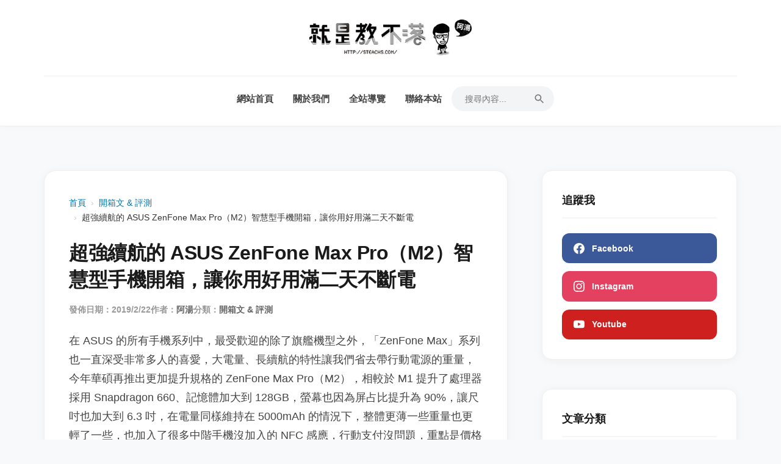

--- FILE ---
content_type: text/html
request_url: https://steachs.com/archives/44165
body_size: 12913
content:
<!DOCTYPE html><html lang="zh-TW"> <head><!-- Google Tag Manager --><script>(function(w,d,s,l,i){w[l]=w[l]||[];w[l].push({'gtm.start':
    new Date().getTime(),event:'gtm.js'});var f=d.getElementsByTagName(s)[0],
    j=d.createElement(s),dl=l!='dataLayer'?'&l='+l:'';j.async=true;j.src=
    'https://www.googletagmanager.com/gtm.js?id='+i+dl;f.parentNode.insertBefore(j,f);
    })(window,document,'script','dataLayer','GTM-KPS53BJ');</script><!-- End Google Tag Manager --><meta charset="UTF-8"><meta name="viewport" content="width=device-width, initial-scale=1.0"><link rel="preconnect" href="https://steachs.com"><link rel="dns-prefetch" href="https://steachs.com"><title>超強續航的 ASUS ZenFone Max Pro（M2）智慧型手機開箱，讓你用好用滿二天不斷電 - 就是教不落 - 給你最豐富的 3C 資訊、教學網站</title><meta name="description" content="在 ASUS 的所有手機系列中，最受歡迎的除了旗艦機型之外，「ZenFone Max」系列也一直深受非常多人的喜愛，大電量、長續航的特性讓我們省去帶行動電源的重量，今年華碩再推出更加提升規格的 ZenFone Max Pro（M2），相較於 M1 提升了處理器採用 Snapdragon 660、記憶體加大到 128GB，螢幕也因為屏占比提升為 90%，讓尺吋也加大到 6.3 吋，在電量同樣維持在 5000mAh 的情況下，整體更薄一些重量也更輕了一些，也加入了很多中階手機沒加入的 NFC 感應，行動支付沒問題，重點是價格很親民，快往下來看。

"><meta name="robots" content="max-image-preview:large, index, follow"><link rel="canonical" href="https://steachs.com/archives/44165"><link rel="EditURI" type="application/rsd+xml" title="RSD" href="https://steachs.com/rsd.xml"><link rel="wlwmanifest" type="application/wlwmanifest+xml" href="https://steachs.com/wlwmanifest.xml"><link rel="icon" href="/favicon.ico"><link rel="shortcut icon" href="/favicon.ico"><script async src="https://pagead2.googlesyndication.com/pagead/js/adsbygoogle.js?client=ca-pub-0711196565645086" crossorigin="anonymous"></script><script async src="https://pagead2.googlesyndication.com/pagead/js/adsbygoogle.js?client=ca-pub-0711196565645086"
     crossorigin="anonymous"></script><meta property="og:type" content="article"><meta property="og:title" content="超強續航的 ASUS ZenFone Max Pro（M2）智慧型手機開箱，讓你用好用滿二天不斷電 - 就是教不落 - 給你最豐富的 3C 資訊、教學網站"><meta property="og:description" content="在 ASUS 的所有手機系列中，最受歡迎的除了旗艦機型之外，「ZenFone Max」系列也一直深受非常多人的喜愛，大電量、長續航的特性讓我們省去帶行動電源的重量，今年華碩再推出更加提升規格的 ZenFone Max Pro（M2），相較於 M1 提升了處理器採用 Snapdragon 660、記憶體加大到 128GB，螢幕也因為屏占比提升為 90%，讓尺吋也加大到 6.3 吋，在電量同樣維持在 5000mAh 的情況下，整體更薄一些重量也更輕了一些，也加入了很多中階手機沒加入的 NFC 感應，行動支付沒問題，重點是價格很親民，快往下來看。

"><meta property="og:image" content="https://steachs.com/images/uploads/2019/12/DSCF9289.jpg"><meta property="twitter:card" content="summary_large_image"><script id="whitelist-data" type="application/json">["4fun.tw","www.histats.com","www.dbs.com.cn","myfile.steachs.com","file.steachs.com","files.steachs.com","t.goiiz.com","steachs.isunfar.com.tw","fwdmax.fwd.com.hk","www.mymdacgo.tw","www.amagicsoft.com","azure4u.net","bestwallet.com","www.imobie.com","news.cnyes.com","tw.stock.yahoo.com","bananaimg.ai","bitcoinist.com","sogi.com.tw","jemlit.com","videoproc.com","www.ithome.com.tw","www.mspy.com","i1.wp.com","updf.com","www.binance.com","cryptonews.com","feedburner.google.com","pollo.ai","www.ithome.com.tw","plus.google.com","down.easeus.com","https://www.deskin.io/","twitter.com","feeds2.feedburner.com","demo.hiraku.tw","article.steachs.com","mega.nz","goo.gl","www.miier.me","store.miier.me","www.tstartel.com","shop.cool3c.com","www.oppotw.com","www.facebook.com","amazingtalker.com","www.lg.com","www.samsung.com","bit.ly","shopee.tw","richart.tw","www.zeczec.com","backme.tw","yahoo.com","486shop.com","host.com.tw","dyson.tw","huawei.com","movavi.com","yungching.com.tw","lihi.cc","popin.cc","avision.com","twsamsungcampaign.com","taishinbank.com.tw","readmoo.com","www.trendmicro.com","ubin.io","iamcoding.tw","gaaiho.com","pdfhome.com","directgo.tw","shop.opro9.com","www.shopback.com.tw","www.tp-link.com","social-plugins.line.me","s.click.taobao.com","acethinker.com","bestmade.com.tw","reurl.cc","momo.dm","jello.page.link","friendo.page.link","nayosmart.com","www.dottedsign.com","www.nescafe.com","haomy.tw","www.youtube.com","line.me","tw.imyfone.com","www.clevguard.com","lihi1.com","www.ceraliv.com","www.choosenano.com","ceraliv.me","q-r.tw","tw.gopcfun.com","4ddig.tenorshare.com","www.imyfone.com","pdf.wondershare.tw","wpcourses.cc","pikbest.com","bhv.com.tw","forms.gle","rightpdf.com","benqurl.biz","itoolab.tw","rankwoo.com","sflife.cc","www.instagram.com","youtube.com","tweaseus.pxf.io","www.accupass.com","ai.easeus.com","cryptodnes.bg","vocus.cc","coindada.com","www.sg-go.tw","ltr.boi.go.th","roborocktw.vip"]</script><style>.breadcrumbs[data-astro-cid-ilhxcym7]{margin-bottom:1.5rem;font-size:.9rem;color:#666}.breadcrumbs[data-astro-cid-ilhxcym7] ol[data-astro-cid-ilhxcym7]{list-style:none;padding:0;margin:0;display:flex;flex-wrap:wrap;align-items:center}.breadcrumbs[data-astro-cid-ilhxcym7] li[data-astro-cid-ilhxcym7]{display:flex;align-items:center}.breadcrumbs[data-astro-cid-ilhxcym7] a[data-astro-cid-ilhxcym7]{color:var(--link-color, #0073aa);text-decoration:none}.breadcrumbs[data-astro-cid-ilhxcym7] a[data-astro-cid-ilhxcym7]:hover{text-decoration:underline}.separator[data-astro-cid-ilhxcym7]{margin:0 .5rem;color:#ccc}.current[data-astro-cid-ilhxcym7]{color:#333;font-weight:500}
</style>
<link rel="stylesheet" href="/_astro/about.CcH8wcTQ.css">
<style>.error-message[data-astro-cid-zvnupzzu]{color:red;padding:2rem;text-align:center}.content-ad[data-astro-cid-zvnupzzu]{margin:2.5rem 0;display:flex;justify-content:center;width:100%;overflow:hidden}.entry-content[data-astro-cid-zvnupzzu]{font-size:1.1rem;line-height:1.8}.entry-content[data-astro-cid-zvnupzzu] p{margin-bottom:1.5rem}.entry-content[data-astro-cid-zvnupzzu] img{max-width:100%;height:auto;display:block;margin:2rem auto;border-radius:8px}.entry-footer[data-astro-cid-zvnupzzu]{margin-top:3rem;padding-bottom:2rem;border-bottom:1px solid var(--border-color);font-size:.9rem;color:var(--secondary-color)}.tags-links[data-astro-cid-zvnupzzu] a[data-astro-cid-zvnupzzu]{color:var(--link-color);text-decoration:none;font-weight:600}.tags-links[data-astro-cid-zvnupzzu] a[data-astro-cid-zvnupzzu]:hover{text-decoration:underline}.related-posts[data-astro-cid-zvnupzzu]{margin-top:4rem;padding-top:3rem;border-top:2px solid #f5f5f5}.related-title[data-astro-cid-zvnupzzu]{font-size:1.4rem;font-weight:900;margin-bottom:2rem;position:relative;padding-left:1rem}.related-title[data-astro-cid-zvnupzzu]:before{content:"";position:absolute;left:0;top:.3rem;bottom:.3rem;width:4px;background:var(--link-color);border-radius:2px}.related-grid[data-astro-cid-zvnupzzu]{display:grid;grid-template-columns:repeat(2,1fr);gap:2rem}.related-card[data-astro-cid-zvnupzzu]{display:flex;flex-direction:column;gap:1rem;text-decoration:none;transition:var(--transition)}.related-card[data-astro-cid-zvnupzzu]:hover .related-thumb[data-astro-cid-zvnupzzu] img[data-astro-cid-zvnupzzu]{transform:scale(1.05)}.related-card[data-astro-cid-zvnupzzu]:hover .related-post-title[data-astro-cid-zvnupzzu]{color:var(--link-color)}.related-thumb[data-astro-cid-zvnupzzu]{aspect-ratio:16 / 9;overflow:hidden;border-radius:12px;background:#eee}.related-thumb[data-astro-cid-zvnupzzu] img[data-astro-cid-zvnupzzu]{width:100%;height:100%;object-fit:cover;transition:transform .5s ease}.related-post-title[data-astro-cid-zvnupzzu]{font-size:1.05rem;font-weight:800;line-height:1.5;color:var(--primary-color);display:-webkit-box;-webkit-line-clamp:2;-webkit-box-orient:vertical;overflow:hidden;margin:0;transition:color .3s}.related-date[data-astro-cid-zvnupzzu]{font-size:.8rem;color:#999;font-weight:500}@media(max-width:768px){.post[data-astro-cid-zvnupzzu]{padding:1.5rem .5rem!important}.entry-title[data-astro-cid-zvnupzzu]{font-size:1.6rem;padding:0 .5rem}.entry-meta[data-astro-cid-zvnupzzu]{padding:0 .5rem;flex-wrap:wrap;gap:.5rem 1rem}.entry-content[data-astro-cid-zvnupzzu]{font-size:1.05rem}.entry-content[data-astro-cid-zvnupzzu] p{padding:0 .5rem}.entry-content[data-astro-cid-zvnupzzu] img{margin:1.5rem -.5rem;width:calc(100% + 1rem);max-width:none;border-radius:0}.tags-links[data-astro-cid-zvnupzzu]{padding:0 .5rem}.related-grid[data-astro-cid-zvnupzzu]{grid-template-columns:1fr;gap:2.5rem}.related-posts[data-astro-cid-zvnupzzu]{padding:2rem .5rem}}
</style></head> <body> <!-- Google Tag Manager (noscript) --> <noscript><iframe src="https://www.googletagmanager.com/ns.html?id=GTM-KPS53BJ" height="0" width="0" style="display:none;visibility:hidden"></iframe></noscript> <!-- End Google Tag Manager (noscript) --> <div class="site-wrapper"> <header class="site-header"> <div class="header-container"> <div class="header-top-bar"><div class="site-branding"><a href="/" class="site-title"><img src="https://steachs.com/images/2026/01/1768319702_0984.png" alt="就是教不落 - 給你最豐富的 3C 資訊、教學網站"></a></div><button class="mobile-menu-toggle" aria-label="Toggle Menu"><span class="bar"></span><span class="bar"></span><span class="bar"></span></button></div> <nav class="main-navigation"> <ul id="menu-main-menu" class="menu"> <li><a href="/">網站首頁</a></li><li><a href="/about">關於我們</a></li><li><a href="/sitereview">全站導覽</a></li><li><a href="/contact">聯絡本站</a></li> <li class="search-item"> <form action="/" method="get" class="search-form-header"> <input type="text" name="s" placeholder="搜尋內容..." required> <button type="submit" aria-label="Search"><svg viewBox="0 0 24 24" width="20" height="20"><path d="M15.5 14h-.79l-.28-.27A6.471 6.471 0 0 0 16 9.5 6.5 6.5 0 1 0 9.5 16c1.61 0 3.09-.59 4.23-1.57l.27.28v.79l5 4.99L20.49 19l-4.99-5zm-6 0C7.01 14 5 11.99 5 9.5S7.01 5 9.5 5 14 7.01 14 9.5 11.99 14 9.5 14z" fill="currentColor"></path></svg></button> </form> </li> </ul> </nav> </div> </header> <div class="hero-container"></div> <div class="site-content"> <main class="main-content"><article class="post single-post" data-astro-cid-zvnupzzu> <nav class="breadcrumbs" aria-label="Breadcrumb" data-astro-cid-ilhxcym7> <ol data-astro-cid-ilhxcym7> <li data-astro-cid-ilhxcym7><a href="/" data-astro-cid-ilhxcym7>首頁</a></li> <li data-astro-cid-ilhxcym7> <span class="separator" data-astro-cid-ilhxcym7>›</span> <a href="/archives/category/3cinformation" data-astro-cid-ilhxcym7>開箱文 &amp; 評測</a> </li><li data-astro-cid-ilhxcym7> <span class="separator" data-astro-cid-ilhxcym7>›</span> <span class="current" aria-current="page" data-astro-cid-ilhxcym7>超強續航的 ASUS ZenFone Max Pro（M2）智慧型手機開箱，讓你用好用滿二天不斷電</span> </li> </ol> </nav> <script type="application/ld+json">{"@context":"https://schema.org","@type":"BreadcrumbList","itemListElement":[{"@type":"ListItem","position":1,"name":"開箱文 & 評測","item":"https://steachs.com/archives/category/3cinformation"},{"@type":"ListItem","position":2,"name":"超強續航的 ASUS ZenFone Max Pro（M2）智慧型手機開箱，讓你用好用滿二天不斷電"}]}</script>  <header class="entry-header" data-astro-cid-zvnupzzu> <h1 class="entry-title" data-astro-cid-zvnupzzu>超強續航的 ASUS ZenFone Max Pro（M2）智慧型手機開箱，讓你用好用滿二天不斷電</h1> <div class="entry-meta" data-astro-cid-zvnupzzu> <span class="posted-on" data-astro-cid-zvnupzzu>發佈日期：2019/2/22</span> <span class="byline" data-astro-cid-zvnupzzu>
作者：<a href="/author/scorpio" data-astro-cid-zvnupzzu>阿湯</a> </span> <span class="cat-links" data-astro-cid-zvnupzzu>
分類：<a href="/archives/category/3cinformation" data-astro-cid-zvnupzzu>開箱文 &amp; 評測</a> </span> </div> </header> <div class="entry-content" data-astro-cid-zvnupzzu>在 ASUS 的所有手機系列中，最受歡迎的除了旗艦機型之外，「ZenFone Max」系列也一直深受非常多人的喜愛，大電量、長續航的特性讓我們省去帶行動電源的重量，今年華碩再推出更加提升規格的 ZenFone Max Pro（M2），相較於 M1 提升了處理器採用 Snapdragon 660、記憶體加大到 128GB，螢幕也因為屏占比提升為 90%，讓尺吋也加大到 6.3 吋，在電量同樣維持在 5000mAh 的情況下，整體更薄一些重量也更輕了一些，也加入了很多中階手機沒加入的 NFC 感應，行動支付沒問題，重點是價格很親民，快往下來看。

<!--more--><div class="content-ad ad-after-more" style="display: flex; justify-content: center; margin: 2rem 0;"><ins class="adsbygoogle"
     style="display:block; text-align:center;"
     data-ad-layout="in-article"
     data-ad-format="fluid"
     data-ad-client="ca-pub-0711196565645086"
     data-ad-slot="9258679310"></ins></div>

<img class="alignnone size-full wp-image-44513" src="https://steachs.com/images/uploads/2019/12/DSCF9289.jpg" alt="" width="1200" height="800" />
<h2>ASUS ZenFone Max Pro（M2）開箱分享：</h2>
先提供大家基礎規格，順便講一下和 M1 的差異。
<ul>
 	<li>CPU：高通® 驍龍 660（M1 為 636）</li>
 	<li>RAM：4GB</li>
 	<li>ROM：128GB（支援記憶卡擴充，最高支援 2TB）</li>
 	<li>螢幕：6.3吋 Full HD+ (2280x1080), 450燭光, 1500:1對比, 94% NTSC 色域，螢幕占比 90%（M1 為 6 吋，螢幕占比 83%）</li>
 	<li>電量：5,000mAh</li>
 	<li>系統：Android 8.1</li>
 	<li>主鏡頭：1200 萬像素/光圈 F1.8</li>
 	<li>前鏡頭：1300 萬像素</li>
 	<li>輔助鏡頭：500 萬像素（景深用）</li>
 	<li>顏色：極光藍、流星鈦</li>
 	<li>安全性：指紋辨識/臉部辨識</li>
 	<li>SIM 卡：支援 4G +4G 雙卡雙待</li>
</ul>
相較於前一代的 ZenFone Max Pro M1，這次在 M2 身上最明顯一眼看出不同的就是加入了瀏海設計，螢幕提升為 6.3 吋之外，也讓螢幕占比提升到 90%，有著更寬廣的視野更適用在追劇、玩遊戲上。

<img class="alignnone size-large wp-image-44167" src="https://steachs.com/images/uploads/2019/02/DSCF8493.jpg" alt="" width="1200" height="800" /><div class="content-ad ad-after-img-2" style="display: flex; justify-content: center; margin: 2rem 0;"><ins class="adsbygoogle"
     style="display:block; text-align:center;"
     data-ad-layout="in-article"
     data-ad-format="fluid"
     data-ad-client="ca-pub-0711196565645086"
     data-ad-slot="9258679310"></ins></div>

6.3 吋超大螢幕再加上 FHD+ 的螢幕解析度，讓我們在追劇時，滿滿的畫面能有更好的視覺享受。

<img class="alignnone size-full wp-image-44514" src="https://steachs.com/images/uploads/2019/12/DSCF9298.jpg" alt="" width="1200" height="800" />

前鏡頭也從前一代的 800 萬像素提升至 1300 萬像素，讓自拍的畫質更加清晰。

<img class="alignnone size-large wp-image-44168" src="https://steachs.com/images/uploads/2019/02/DSCF8496.jpg" alt="" width="1200" height="800" />

這次 ASUS ZenFone Max Pro（M2）一共推出二種顏色，分別是流星鈦跟極光藍，照片上所拍攝的為極光藍，不同的視角下，會有不同的藍色呈現感，而且背面的握感也相當舒適。

<img class="alignnone size-large wp-image-44169" src="https://steachs.com/images/uploads/2019/02/DSCF8507.jpg" alt="" width="1200" height="800" />

背後的雙鏡頭分別是 1200 萬像素/光圈 F1.8 以及景深所使用的輔助鏡頭（500 萬像素）。

除了透過背面的指紋辨識器解鎖手機之外，也支援臉部辨識，解鎖更加便利。

<img class="alignnone size-large wp-image-44170" src="https://steachs.com/images/uploads/2019/02/DSCF8508.jpg" alt="" width="1200" height="800" />

側邊為音量鍵以及電源鍵，側邊的顏色與背面同樣為極光藍色，並有圓弧設計。

<img class="alignnone size-large wp-image-44171" src="https://steachs.com/images/uploads/2019/02/DSCF8512.jpg" alt="" width="1200" height="800" />

另一側為 SIM 及 microSD 擴充卡槽。

<img class="alignnone size-large wp-image-44172" src="https://steachs.com/images/uploads/2019/02/DSCF8513.jpg" alt="" width="1200" height="800" />

ZenFone Max Pro（M2）維持著 Max 系列特色之一，就是擁有「三卡槽」，SIM 1 跟 SIM2 為 4G 雙卡雙待，而第三卡槽為 microSD 卡，完全各別獨立使用，不需二選一，且 microSD 最大支援至 2TB 容量。

<img class="alignnone size-large wp-image-44178" src="https://steachs.com/images/uploads/2019/02/DSCF8560.jpg" alt="" width="1200" height="800" />

上方為降噪麥克風。

<img class="alignnone size-large wp-image-44173" src="https://steachs.com/images/uploads/2019/02/DSCF8514.jpg" alt="" width="1200" height="800" />

下方為 3.5mm 耳麥孔、micro USB 傳輸埠/充電孔（這真的是阿湯唯一覺得稍稍可惜的地方，沒有採用 Type-C），以及具有 NXP 智慧擴音機的 5 磁喇叭，有著更大的音量、更好的音質。

<img class="alignnone size-large wp-image-44174" src="https://steachs.com/images/uploads/2019/02/DSCF8515.jpg" alt="" width="1200" height="800" />

配件的部份，除了保貼之外通通都有，原廠標配附贈的是透明保護套（軟殻）。

<img class="alignnone size-large wp-image-44176" src="https://steachs.com/images/uploads/2019/02/DSCF8520.jpg" alt="" width="1200" height="800" />

其它配件包括耳機、傳輸線及變壓器。

<img class="alignnone size-large wp-image-44177" src="https://steachs.com/images/uploads/2019/02/DSCF8522.jpg" alt="" width="1200" height="800" />
<h2>系統介面與效能：</h2>
ZenFone Max Pro（M2）採用的是 Android 原生介面，所以非常的乾淨清爽，且操作起來非常的順暢。

<img class="alignnone size-full wp-image-44229" src="https://steachs.com/images/uploads/2019/12/01-1.jpg" alt="" width="1200" height="1200" />

系統採用 Android 8.1，而且有支援 NFC，可以用與目前正流行的行動支付，像是 Google Pay（真的很方便，阿湯現在很少拿出信用卡了）。

<img class="alignnone size-large wp-image-44230" src="https://steachs.com/images/uploads/2019/12/02-1.jpg" alt="" width="1200" height="1200" />

當然， Google 語音助理是肯定可以使用的，查天氣、設定鬧鐘、導航等，以後就不用再去開別的 APP，長按 Home 鍵讓 Google 幫你做吧。

<img class="alignnone size-large wp-image-44231" src="https://steachs.com/images/uploads/2019/12/03.jpg" alt="" width="1200" height="1203" />

這次採用的是高通 Snapdragon 660 處理器，透過安兔兔跑分測試獲得 131406，而  3DMark 的分數分別為 1230 以及 1181。

原則上這樣處理器等級已經足夠應付目前線上熱門的各大手遊了，玩遊戲不見得一定都要攻頂買旗艦機型，中階級的智慧型手機其實是綽綽有餘的了。

<img class="alignnone size-large wp-image-44232" src="https://steachs.com/images/uploads/2019/12/04-1.jpg" alt="" width="1200" height="1200" />

PCMark 工作 2.0 獲得 6098，而 BenchMark 為 1480（單核）、5555（多核）。

<img class="alignnone size-large wp-image-44233" src="https://steachs.com/images/uploads/2019/12/05-1.jpg" alt="" width="1200" height="1200" />

ZenFone Max 系列最大特色就是那超強的續航能力，先不論實際使用如何，光是用 PCMark 模擬使用情境，就獲得了 20 小時 7 分的續航時間，更不用說常態使用下，其實很容易比這時間還長，畢竟 PCMark 是不待機持續進行測試的，這也是阿湯用 PCMark 有史以來第一次看到破 20 小時的，如果使用不是那麼重度的話，認真來說，3~4 天再充一次電也是有可能的。

以官方測試數據下，線上影片可以連續播放 19 小時，遊戲也能長達 10 小時的不斷電爽爽玩，完全不用再準備行動電源。

<img class="alignnone size-full wp-image-44263" src="https://steachs.com/images/uploads/2019/12/collage.jpg" alt="" width="1200" height="1200" />

這次的超長續航能力可是還有超強的寶可夢阿伯認證的啊，記者會當天雖然阿湯很可惜的沒能出席，要是能親眼目睹一下寶可夢阿伯有多好，那個超多手機架真的不是一般人能做到的。

<img class="alignnone size-full wp-image-44516" src="https://steachs.com/images/uploads/2019/12/51723306_10156192713440794_8258433554212454400_o.jpg" alt="" width="1200" height="873" />
<h2>相機功能與實拍：</h2>
相機的部份，從左滑出有一些特殊濾鏡可以使用，不論前後鏡頭都具有美顏功能，除了有三階等級可以使用外，也能自己自訂美顏的程度。

<img class="alignnone size-large wp-image-44234" src="https://steachs.com/images/uploads/2019/12/06-1.jpg" alt="" width="1200" height="1200" />

湯包本身有一點點黃疸，剛好用了美顏模式後，黃疸都降下來了（誤）。

<img class="alignnone size-large wp-image-44235" src="https://steachs.com/images/uploads/2019/12/07-1.jpg" alt="" width="1200" height="1200" />

在右上角第二個雙人像的圖示是景深功能，除了人像可以使用外，一般物品也能使用，光是這麼近的距離拍攝就可以明顯的看出景深的差異，另外在景深模式下我們也能手動調整景深的深淺。

<img class="alignnone size-large wp-image-44236" src="https://steachs.com/images/uploads/2019/12/08-1.jpg" alt="" width="1200" height="1200" />

前鏡頭雖然沒有景深輔助鏡頭，但我們仍然有景深模式可以使用，透過軟體運算的效果仍然相當不錯。另外前鏡頭也能使用運動及夜景模式來進行拍攝。

<img class="alignnone size-large wp-image-44237" src="https://steachs.com/images/uploads/2019/12/09-1.jpg" alt="" width="1200" height="1200" />

雖然是採用 Android 原生系統，但相機的人工智慧場景辨識仍然保留著，共可辨別 13 種情境，在拍照時自動提供你最佳的參數，當辨識到時會在畫面右上角顯示圖示。

13 種情境包括：人、食物、狗、貓、日落、天空、綠地、海洋、花朵、植物、雪、舞台、文字。

&nbsp;

<img class="alignnone size-full wp-image-44512" src="https://steachs.com/images/uploads/2019/12/collage-1-1.jpg" alt="" width="1200" height="1200" />

在設定中除了可以調整圖片大小、品質外，如果你有裝 microSD 記憶卡也可以預設將照片直接儲存在記憶卡，但儲存空間有 128GB 真的很夠用，如果你真的很愛拍照的話，那還是買張記憶卡來放照片會更好，想存多少照片就存多少。

<img class="alignnone size-large wp-image-44238" src="https://steachs.com/images/uploads/2019/12/10.jpg" alt="" width="1200" height="1203" />

不囉嗦，接下來就奉上一些使用 ZenFone Max Pro（M2）所拍攝的照片給大家參考。

是說這個在桃園風禾公園的漂流木藝術裝置我們已經來拍攝過 N 次，不過先前都是我們個人 IG 打卡照，現在多了一位新成員湯包啊，時光飛逝。

<img class="alignnone size-full wp-image-44432" src="https://steachs.com/images/uploads/2019/12/IMG_20190219_140653_HDR.jpg" alt="" width="1200" height="900" /> <img class="alignnone size-full wp-image-44450" src="https://steachs.com/images/uploads/2019/12/IMG_20190219_140909.jpg" alt="" width="1200" height="1600" /><img class="alignnone size-large wp-image-44433" src="https://steachs.com/images/uploads/2019/12/IMG_20190219_141150.jpg" alt="" width="1200" height="900" /> <img class="alignnone size-large wp-image-44434" src="https://steachs.com/images/uploads/2019/12/IMG_20190219_141132.jpg" alt="" width="1200" height="900" />

風禾公園現在還多了一個超多人排隊在玩的超長溜滑梯，有機會來桃園也可以玩一下。

<img class="alignnone size-large wp-image-44435" src="https://steachs.com/images/uploads/2019/12/IMG_20190219_141348_HDR.jpg" alt="" width="1200" height="900" /> <img class="alignnone size-large wp-image-44436" src="https://steachs.com/images/uploads/2019/12/IMG_20190219_141244_HDR.jpg" alt="" width="1200" height="900" /> <img class="alignnone size-large wp-image-44437" src="https://steachs.com/images/uploads/2019/12/IMG_20190219_141541.jpg" alt="" width="1200" height="900" /> <img class="alignnone size-large wp-image-44438" src="https://steachs.com/images/uploads/2019/12/IMG_20190219_141229_HDR.jpg" alt="" width="1200" height="900" /> <img class="alignnone size-large wp-image-44439" src="https://steachs.com/images/uploads/2019/12/IMG_20190219_141837_HDR.jpg" alt="" width="1200" height="900" /> <img class="alignnone size-large wp-image-44440" src="https://steachs.com/images/uploads/2019/12/IMG_20190219_141743_HDR.jpg" alt="" width="1200" height="900" /> <img class="alignnone size-large wp-image-44441" src="https://steachs.com/images/uploads/2019/12/IMG_20190219_141755_HDR.jpg" alt="" width="1200" height="900" /> <img class="alignnone size-large wp-image-44442" src="https://steachs.com/images/uploads/2019/12/IMG_20190219_141541-1.jpg" alt="" width="1200" height="900" /> <img class="alignnone size-large wp-image-44443" src="https://steachs.com/images/uploads/2019/12/IMG_20190219_142207_HDR.jpg" alt="" width="1200" height="900" /> <img class="alignnone size-large wp-image-44444" src="https://steachs.com/images/uploads/2019/12/IMG_20190219_142107_HDR.jpg" alt="" width="1200" height="900" /> <img class="alignnone size-large wp-image-44445" src="https://steachs.com/images/uploads/2019/12/IMG_20190219_142555_HDR.jpg" alt="" width="1200" height="900" /> <img class="alignnone size-large wp-image-44446" src="https://steachs.com/images/uploads/2019/12/IMG_20190219_142747_HDR.jpg" alt="" width="1200" height="900" /> <img class="alignnone size-large wp-image-44447" src="https://steachs.com/images/uploads/2019/12/IMG_20190219_140256_HDR.jpg" alt="" width="1200" height="900" /> <img class="alignnone size-large wp-image-44449" src="https://steachs.com/images/uploads/2019/12/IMG_20190219_140456_HDR.jpg" alt="" width="1200" height="900" /><img class="alignnone size-full wp-image-44426" src="https://steachs.com/images/uploads/2019/12/IMG_20190216_152305.jpg" alt="" width="1200" height="900" /> <img class="alignnone size-large wp-image-44427" src="https://steachs.com/images/uploads/2019/12/IMG_20190217_122856.jpg" alt="" width="1200" height="900" /><img class="alignnone size-full wp-image-44416" src="https://steachs.com/images/uploads/2019/12/IMG_20190208_161904.jpg" alt="" width="1200" height="900" />

在室內稍稍昏暗的環境下，還是能清楚的拍攝出好照片，這是我們還在月子中心時所拍攝的湯包，剛好睡醒偷看我，就順手拍了一張。

<img class="alignnone size-large wp-image-44418" src="https://steachs.com/images/uploads/2019/12/IMG_20190208_194809.jpg" alt="" width="1200" height="900" />

今年桃園的燈會（似乎跟去年沒差太多），阿湯也去實測了一下 ZenFone Max Pro（M2）的夜拍能力，以中階機種以及價格來說，夜照有這樣的能力已經相當不錯。

<img class="alignnone size-large wp-image-44419" src="https://steachs.com/images/uploads/2019/12/IMG_20190218_202403.jpg" alt="" width="1200" height="900" /> <img class="alignnone size-large wp-image-44420" src="https://steachs.com/images/uploads/2019/12/IMG_20190218_202621.jpg" alt="" width="1200" height="900" /> <img class="alignnone size-large wp-image-44421" src="https://steachs.com/images/uploads/2019/12/IMG_20190218_202713.jpg" alt="" width="1200" height="900" /> <img class="alignnone size-large wp-image-44422" src="https://steachs.com/images/uploads/2019/12/IMG_20190218_203222.jpg" alt="" width="1200" height="900" /> <img class="alignnone size-large wp-image-44423" src="https://steachs.com/images/uploads/2019/12/IMG_20190218_203303.jpg" alt="" width="1200" height="900" /> <img class="alignnone size-large wp-image-44424" src="https://steachs.com/images/uploads/2019/12/IMG_20190218_204820_HDR.jpg" alt="" width="1200" height="900" />
<h2>使用心得：</h2>
阿湯實際使用 ZenFone Max Pro（M2）這款智慧型手機的時間其實蠻長的，光是還在月子中心入住的期間，每次餵湯包喝奶時，都是用他來看卡通，一整天下來常常餵個 7~8 次，每次餵也大概 15~30 分鐘不等，吃飽後也會讓湯包在我胸前趴睡一下，這時我就會玩一下手遊，每天就這樣反複的使用，而我幾乎都是 2 天半才充一次電，續航能力真的是超猛，外出完全不需要行動電源啊，不虧是 PCMark 測試下超過 20 小時的手機。

就效能的部份，阿湯用來玩黑色沙漠、傳說對決等目前較熱門的遊戲，都沒有卡頓上的問題，畢竟用的是效能及省電性能都相當優秀的高通 660 處理器，只要稍微查一下，各大廠用上高通 660 等級的智慧型手機，一般價格都要再往上加個幾千塊才有，做過功課後再回頭來看一下，就知道 ZenFone Max Pro（M2）的 CP 值有多高了。

是說大家都在玩黑色沙漠手遊的時候，我都玩他下載等待期間的迷你遊戲，Q 版好玩，而且就單次玩一下消磨時間很不錯啊。

<img class="alignnone size-full wp-image-44515" src="https://steachs.com/images/uploads/2019/12/DSCF9301.jpg" alt="" width="1200" height="800" />
<h2>相關資訊：</h2>
<ul>
 	<li>產品連結：<a href="http://bit.ly/2N2heen" target="_blank" rel="noopener">請點我</a></li>
 	<li>產品售價：10,990 元（NTD）</li>
 	<li>早鳥購買還送限量任天堂精靈球Plus（價值 $1,490）</li>
</ul></div> <footer class="entry-footer" data-astro-cid-zvnupzzu> <div class="tags-links" data-astro-cid-zvnupzzu>
標籤：
 <a href="/archives/tag/開箱文" data-astro-cid-zvnupzzu>開箱文</a> ,  <a href="/archives/tag/ASUS" data-astro-cid-zvnupzzu>ASUS</a> ,  <a href="/archives/tag/華碩" data-astro-cid-zvnupzzu>華碩</a> ,  <a href="/archives/tag/3C 開箱" data-astro-cid-zvnupzzu>3C 開箱</a> ,  <a href="/archives/tag/ZenFone Max Pro（M2）" data-astro-cid-zvnupzzu>ZenFone Max Pro（M2）</a>  </div> </footer> <section class="related-posts" data-astro-cid-zvnupzzu> <h3 class="related-title" data-astro-cid-zvnupzzu>延伸閱讀</h3> <div class="related-grid" data-astro-cid-zvnupzzu> <a href="/archives/84703" class="related-card" data-astro-cid-zvnupzzu> <div class="related-thumb" data-astro-cid-zvnupzzu> <img src="https://steachs.com/images/2026/01/1768807159_7929a5c8.webp" alt="雙門檻越障最高 4.5+4.3cm，石頭科技 Saros 20 跨越奇兵 旗艦越障掃拖王者開箱" loading="lazy" data-astro-cid-zvnupzzu> </div> <div class="related-info" data-astro-cid-zvnupzzu> <h4 class="related-post-title" data-astro-cid-zvnupzzu>雙門檻越障最高 4.5+4.3cm，石頭科技 Saros 20 跨越奇兵 旗艦越障掃拖王者開箱</h4> <time class="related-date" data-astro-cid-zvnupzzu>2026/1/19</time> </div> </a><a href="/archives/84224" class="related-card" data-astro-cid-zvnupzzu> <div class="related-thumb" data-astro-cid-zvnupzzu> <img src="https://steachs.com/images/uploads/2026/01/Gemini_Generated_Image_adi1ymadi1ymadi1.png" alt="家用、戶外都好用！BLUETTI 電吉拉行動電站開箱，近 1.5 度電，充滿只要 80 分鐘！" loading="lazy" data-astro-cid-zvnupzzu> </div> <div class="related-info" data-astro-cid-zvnupzzu> <h4 class="related-post-title" data-astro-cid-zvnupzzu>家用、戶外都好用！BLUETTI 電吉拉行動電站開箱，近 1.5 度電，充滿只要 80 分鐘！</h4> <time class="related-date" data-astro-cid-zvnupzzu>2026/1/5</time> </div> </a><a href="/archives/83871" class="related-card" data-astro-cid-zvnupzzu> <div class="related-thumb" data-astro-cid-zvnupzzu> <img src="https://steachs.com/images/uploads/2025/12/Gemini_Generated_Image_ii5717ii5717ii57.png" alt="【線上八字命理學堂】AI 助攻！八字排盤、算命、解盤、合盤全功能網站" loading="lazy" data-astro-cid-zvnupzzu> </div> <div class="related-info" data-astro-cid-zvnupzzu> <h4 class="related-post-title" data-astro-cid-zvnupzzu>【線上八字命理學堂】AI 助攻！八字排盤、算命、解盤、合盤全功能網站</h4> <time class="related-date" data-astro-cid-zvnupzzu>2025/12/20</time> </div> </a><a href="/archives/81847" class="related-card" data-astro-cid-zvnupzzu> <div class="related-thumb" data-astro-cid-zvnupzzu> <img src="https://steachs.com/images/uploads/2025/10/DSC04831.jpg" alt="石頭 Qrevo Curv 2 Flow 搖滾巨星 滾筒活水掃拖機器人開箱：活水拖地，咖啡、果汁也能拖！" loading="lazy" data-astro-cid-zvnupzzu> </div> <div class="related-info" data-astro-cid-zvnupzzu> <h4 class="related-post-title" data-astro-cid-zvnupzzu>石頭 Qrevo Curv 2 Flow 搖滾巨星 滾筒活水掃拖機器人開箱：活水拖地，咖啡、果汁也能拖！</h4> <time class="related-date" data-astro-cid-zvnupzzu>2025/10/22</time> </div> </a> </div> </section> </article></main> <aside class="sidebar"> <section class="widget widget_epcl_social"> <h3 class="widget-title">追蹤我</h3> <ul class="icons"> <li><a href="https://www.facebook.com/teachs" class="facebook" target="_blank" rel="nofollow noopener"><span class="icon"><svg viewBox="0 0 24 24"><path d="M24 12.073c0-6.627-5.373-12-12-12s-12 5.373-12 12c0 5.99 4.388 10.954 10.125 11.854v-8.385H7.078v-3.47h3.047V9.43c0-3.007 1.792-4.669 4.533-4.669 1.312 0 2.686.235 2.686.235v2.953H15.83c-1.491 0-1.956.925-1.956 1.874v2.25h3.328l-.532 3.47h-2.796v8.385C19.612 23.027 24 18.062 24 12.073z"></path></svg></span><span>Facebook</span></a></li> <li><a href="https://www.instagram.com/s_tech_life/" class="instagram" target="_blank" rel="nofollow noopener"><span class="icon"><svg viewBox="0 0 24 24"><path d="M12 2.163c3.204 0 3.584.012 4.85.07 3.252.148 4.771 1.691 4.919 4.919.058 1.265.069 1.645.069 4.849 0 3.205-.012 3.584-.069 4.849-.149 3.225-1.664 4.771-4.919 4.919-1.266.058-1.644.07-4.85.07-3.204 0-3.584-.012-4.849-.07-3.26-.149-4.771-1.699-4.919-4.92-.058-1.265-.07-1.644-.07-4.849 0-3.204.013-3.583.07-4.849.149-3.227 1.664-4.771 4.919-4.919 1.266-.057 1.645-.069 4.849-.069zm0-2.163c-3.259 0-3.667.014-4.947.072-4.358.2-6.78 2.618-6.98 6.98-.059 1.281-.073 1.689-.073 4.948 0 3.259.014 3.668.072 4.948.2 4.358 2.618 6.78 6.98 6.98 1.281.058 1.689.072 4.948.072 3.259 0 3.668-.014 4.948-.072 4.354-.2 6.782-2.618 6.979-6.98.059-1.28.073-1.689.073-4.948 0-3.259-.014-3.667-.072-4.947-.196-4.354-2.617-6.78-6.979-6.98-1.281-.059-1.69-.073-4.949-.073zm0 5.838c-3.403 0-6.162 2.759-6.162 6.162s2.759 6.163 6.162 6.163 6.162-2.759 6.162-6.163c0-3.403-2.759-6.162-6.162-6.162zm0 10.162c-2.209 0-4-1.79-4-4 0-2.209 1.791-4 4-4s4 1.791 4 4c0 2.21-1.791 4-4 4zm6.406-11.845c-.796 0-1.441.645-1.441 1.44s.645 1.44 1.441 1.44c.795 0 1.439-.645 1.439-1.44s-.644-1.44-1.439-1.44z"></path></svg></span><span>Instagram</span></a></li> <li><a href="https://www.youtube.com/@s3clife" class="youtube" target="_blank" rel="nofollow noopener"><span class="icon"><svg viewBox="0 0 24 24"><path d="M23.498 6.186a3.016 3.016 0 0 0-2.122-2.136C19.505 3.545 12 3.545 12 3.545s-7.505 0-9.377.505A3.017 3.017 0 0 0 .502 6.186C0 8.07 0 12 0 12s0 3.93.502 5.814a3.016 3.016 0 0 0 2.122 2.136c1.871.505 9.376.505 9.376.505s7.505 0 9.377-.505a3.015 3.015 0 0 0 2.122-2.136C24 15.93 24 12 24 12s0-3.93-.502-5.814zM9.545 15.568V8.432L15.818 12l-6.273 3.568z"></path></svg></span><span>Youtube</span></a></li> </ul> </section> <div class="widget"><h3 class="widget-title">文章分類</h3><ul class="widget-list"><li><a href="/archives/category/3cinformation">開箱文 &amp; 評測</a></li><li><a href="/archives/category/mobile_phone">手機應用教學</a></li><li><a href="/archives/category/comab">電腦小教室</a></li><li><a href="/archives/category/software">電腦軟體</a></li><li><a href="/archives/category/information">網路大小事</a></li><li><a href="/archives/category/socialmedia">網路社群</a></li><li><a href="/archives/category/netservice">線上工具/服務</a></li><li><a href="/archives/category/cloudservice">雲端服務</a></li><li><a href="/archives/category/travel">旅遊&amp;美食&amp;活動記事</a></li><li><a href="/archives/category/camp-vlog">露營 Vlog</a></li><li><a href="/archives/category/games">遊戲相關</a></li><li><a href="/archives/category/uncategorized">未分類</a></li></ul></div> <div class="widget"><h3 class="widget-title">最新文章</h3><div id="latest-posts-sidebar">載入中...</div></div> <div class="widget"><h3 class="widget-title">相關連結</h3><ul class="widget-list"><li><a href="https://steachs.com/fortune-telling" target="_blank">AI 八字命理學堂</a></li><li><a href="https://steachs.com/maya_13_moon_calendar/" target="_blank">馬雅13月亮曆查詢器</a></li></ul></div> </aside> </div> <footer class="site-footer"><div class="footer-container"><p>© 2026 就是教不落 - 給你最豐富的 3C 資訊、教學網站 All Rights Reserved</p></div></footer> </div> <script>
        function initMobileMenu() {
            const toggle = document.querySelector('.mobile-menu-toggle');
            const nav = document.querySelector('.main-navigation');
            if (!toggle || !nav) return;
            toggle.onclick = (e) => {
                e.stopPropagation();
                const isActive = toggle.classList.toggle('is-active');
                nav.classList.toggle('is-active');
            };
        }

        function initLinkInterceptor() {
            if (window.location.pathname.startsWith('/secure')) return;
            const whitelistEl = document.getElementById('whitelist-data');
            const whitelist = whitelistEl ? JSON.parse(whitelistEl.textContent) : [];
            const currentDomain = window.location.hostname;

            document.addEventListener('click', (e) => {
                const anchor = e.target.closest('a');
                if (!anchor || !anchor.href) return;
                const entryContent = anchor.closest('.entry-content');
                if (!entryContent) return;
                let url;
                try { url = new URL(anchor.href); } catch (err) { return; }
                if (url.hostname === currentDomain || url.protocol === 'mailto:' || url.protocol === 'tel:' || url.pathname.startsWith('/secure')) return;
                if (whitelist.some(domain => url.hostname.includes(domain))) return;
                e.preventDefault();
                
                const fromTitle = document.querySelector('.entry-title')?.innerText || document.title;
                let fromExcerpt = "";
                const entryEl = document.querySelector('.entry-content');
                if (entryEl) {
                    const firstP = entryEl.querySelector('p');
                    fromExcerpt = (firstP?.innerText || entryEl.innerText || "").substring(0, 100).trim();
                }
                
                const secureUrl = new URL('/secure', window.location.origin);
                secureUrl.searchParams.set('u', anchor.href);
                secureUrl.searchParams.set('t', fromTitle);
                secureUrl.searchParams.set('e', fromExcerpt);
                
                window.open(secureUrl.toString(), '_blank');
            }, true);
        }

        async function fetchLatestPosts() {
            const container = document.getElementById('latest-posts-sidebar');
            if (!container) return;
            try {
                const response = await fetch('/backend/posts.php?limit=10');
                const data = await response.json();
                const posts = data.posts || [];
                container.innerHTML = `<ul class="widget-list">${posts.map(post => `<li><a href="/archives/${post.id}">${post.title}</a></li>`).join('')}</ul>`;
            } catch (error) { container.innerHTML = '無法載入'; }
        }

        function initAds() {
            try {
                const ads = document.querySelectorAll('.adsbygoogle:not([data-adsbygoogle-status="done"])');
                ads.forEach(ad => {
                    (window.adsbygoogle = window.adsbygoogle || []).push({});
                });
            } catch (e) {}
        }

        initMobileMenu();
        initLinkInterceptor();
        fetchLatestPosts();
        setTimeout(initAds, 1500);

        document.addEventListener('astro:after-swap', () => {
            initMobileMenu();
            initLinkInterceptor();
            fetchLatestPosts();
            setTimeout(initAds, 1000);
        });
    </script> </body> </html> 

--- FILE ---
content_type: text/html; charset=utf-8
request_url: https://www.google.com/recaptcha/api2/aframe
body_size: 249
content:
<!DOCTYPE HTML><html><head><meta http-equiv="content-type" content="text/html; charset=UTF-8"></head><body><script nonce="cTH2e7VPjbyMG71pQ_nkFw">/** Anti-fraud and anti-abuse applications only. See google.com/recaptcha */ try{var clients={'sodar':'https://pagead2.googlesyndication.com/pagead/sodar?'};window.addEventListener("message",function(a){try{if(a.source===window.parent){var b=JSON.parse(a.data);var c=clients[b['id']];if(c){var d=document.createElement('img');d.src=c+b['params']+'&rc='+(localStorage.getItem("rc::a")?sessionStorage.getItem("rc::b"):"");window.document.body.appendChild(d);sessionStorage.setItem("rc::e",parseInt(sessionStorage.getItem("rc::e")||0)+1);localStorage.setItem("rc::h",'1769912678652');}}}catch(b){}});window.parent.postMessage("_grecaptcha_ready", "*");}catch(b){}</script></body></html>